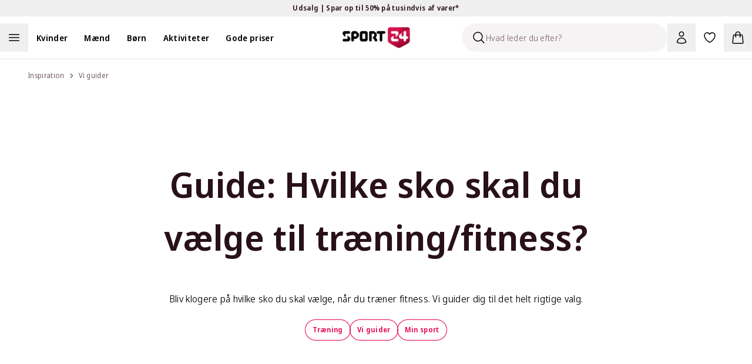

--- FILE ---
content_type: text/css; charset=utf-8
request_url: https://sport24-frontend-main.vercel.app/_next/static/css/f71d0dd36e3f3301.css
body_size: 555
content:
.FactBox_rich-text__hg_CV{font-size:1rem;line-height:150%}.FactBox_rich-text__hg_CV a{text-decoration-line:underline}.FactBox_rich-text__hg_CV b,.FactBox_rich-text__hg_CV strong{font-weight:600}.FactBox_rich-text__hg_CV p{margin-bottom:1rem}.FactBox_rich-text__hg_CV ol,.FactBox_rich-text__hg_CV ul{margin-top:1rem;margin-bottom:1rem;padding-left:1.5rem}.FactBox_rich-text__hg_CV ul{list-style-type:disc}.FactBox_rich-text__hg_CV ol{list-style-type:decimal}.FaqSection_rich-text__f6u_E{font-size:1rem;line-height:150%}.FaqSection_rich-text__f6u_E a{text-decoration-line:underline}.FaqSection_rich-text__f6u_E b,.FaqSection_rich-text__f6u_E strong{font-weight:600}.FaqSection_rich-text__f6u_E p:not(:last-child){margin-bottom:1rem}.FaqSection_rich-text__f6u_E ol,.FaqSection_rich-text__f6u_E ul{margin-top:1rem;margin-bottom:1rem;padding-left:1.5rem}.FaqSection_rich-text__f6u_E ul{list-style-type:disc}.FaqSection_rich-text__f6u_E ol{list-style-type:decimal}

--- FILE ---
content_type: application/javascript; charset=utf-8
request_url: https://sport24-frontend-main.vercel.app/_next/static/chunks/pages/blog/%5B%5B...slug%5D%5D-971f0b2731d9fcf5.js
body_size: 6222
content:
(self.webpackChunk_N_E=self.webpackChunk_N_E||[]).push([[4158],{898:(e,l,t)=>{"use strict";t.r(l),t.d(l,{__N_SSG:()=>R,default:()=>$});var s=t(6029),r=t(55729),a=t(8949),i=t(4531),o=t(63689),n=t(72262),d=t(73316);let c=(e,l)=>{let t=e.slice(0,3);if(t.length<=0)return{items:e,layoutGroups:l};let[s,r,a]=t,i=Math.floor(l.length/2)%2==1;return{items:e.slice(t.length),layoutGroups:[...l,{type:"featured",blog:s,small1:r||null,small2:a||null,alternate:i}]}},m=(e,l)=>{let t=e.slice(0,6);return t.length<=0?{items:e,layoutGroups:l}:{items:e.slice(t.length),layoutGroups:[...l,{type:"grid",blogs:t}]}},g=e=>{let{items:l,slug:t}=e,r=(e=>{let l={layoutGroups:[],items:e};do l=m((l=c(l.items,l.layoutGroups)).items,l.layoutGroups);while(l.items.length>0);return l.layoutGroups})(l);return(0,s.jsx)(s.Fragment,{children:r.map((e,l)=>{if("featured"===e.type){let{blog:r,small1:a,small2:i,alternate:o}=e;return(0,s.jsxs)("div",{className:"mb-5 grid w-full grid-rows-1 gap-4 md:mb-8 md:grid-cols-2 md:gap-8 lg:grid-cols-3 lg:grid-rows-2 xl:mb-12 xl:gap-12",children:[(0,s.jsx)(p,{blog:r,slug:t,type:"blog",size:"xl",alternate:o,showDescription:!0}),(0,s.jsx)(p,{blog:a,slug:t,type:"small1",size:"lg",alternate:o}),(0,s.jsx)(p,{blog:i,slug:t,type:"small2",size:"lg",alternate:o})]},(null==r?void 0:r.sys.id)+l)}if("grid"===e.type)return(0,s.jsx)("div",{className:"mx-auto w-full max-w-5xl xl:max-w-7xl",children:(0,s.jsx)("div",{className:"md:grid-8 grid grid-cols-1 gap-5 pb-5 md:grid-cols-2 md:gap-8 md:pb-8 lg:grid-cols-3 xl:gap-12",children:e.blogs.map((e,l)=>(0,s.jsx)(d.A,{categorySlug:"blog"===t?e.primaryCategory.slug:t,size:"md",blogItem:e,showDescription:!0},e.sys.id+l))})},"grid-".concat(l))})})},u=(0,n.F)("",{variants:{type:{blog:"order-2 md:order-1 md:col-span-2 lg:order-2 lg:row-span-2",small1:"order-1 md:order-2 lg:order-1 lg:col-span-1 lg:row-span-1",small2:"order-3 lg:order-3 lg:col-span-1 lg:row-span-1"},alternate:{true:"",false:""}},compoundVariants:[{type:"blog",alternate:!0,class:"lg:order-1"},{type:"small1",alternate:!0,class:"lg:order-2"}],defaultVariants:{alternate:!1}}),p=e=>{let{blog:l,slug:t,type:r,size:a,alternate:i,showDescription:o=!1}=e;return l?(0,s.jsx)("div",{className:u({type:r,alternate:i}),children:(0,s.jsx)(d.A,{categorySlug:"blog"===t?l.primaryCategory.slug:t,size:a,blogItem:l,showDescription:o})}):null};var x=t(82203),h=t.n(x),b=t(91927);let y=e=>{let{blogItem:l}=e,{categorySlug:t}=e,r=l.linkedFrom.blogCategoryCollection.items.find(e=>e.slug!==l.primaryCategory.slug&&"blog"!==e.slug);return(0,s.jsx)("div",{children:(0,s.jsxs)("div",{className:"mb-4 flex flex-nowrap items-center lg:mb-6",children:[l.featuredImage&&(0,s.jsx)("div",{className:"relative mr-4 ml-0 h-24 w-24 flex-shrink-0 overflow-hidden rounded-xl lg:mr-5 xl:h-[120px] xl:w-[120px]",children:(0,s.jsx)(b.t,{item:l.featuredImage,className:"h-full"})}),(0,s.jsxs)("div",{children:[t&&(0,s.jsx)(h(),{href:"/blog/".concat("blog"===t?l.primaryCategory.slug:t,"/").concat(l.slug),children:(0,s.jsx)("span",{className:"mb-4 line-clamp-2 text-sm lg:text-base",children:l.title})}),(0,s.jsxs)("div",{className:"mt-auto flex flex-nowrap",children:[l.primaryCategory&&(0,s.jsx)(h(),{href:"/blog/".concat(l.primaryCategory.slug),className:"mr-4 font-semibold text-gray-500 text-xs",children:l.primaryCategory.categoryName}),r&&(0,s.jsx)(h(),{href:"/blog/".concat(r.slug),className:"font-semibold text-gray-500 text-xs lg:hidden xl:block",children:r.categoryName})]})]})]})},"selected-".concat(l.sys.id))},f=e=>{let{t:l}=(0,o.Bd)("blog"),{blogItems:t,selectedBlogItemsCollection:r,slug:a}=e,n=!!r&&0!==r.items.length,{firstBlog:c,blogArray:m,defaultBlog:u,rest:p}=((e,l)=>e&&0!==e.length?l?{firstBlog:e[0],blogArray:e.slice(1,5),defaultBlog:e.slice(5,11),rest:e.slice(11)}:{firstBlog:e[0],blogArray:[],defaultBlog:e.slice(1,7),rest:e.slice(7)}:{firstBlog:void 0,blogArray:[],defaultBlog:[],rest:[]})(t,n);return(0,s.jsxs)("div",{className:"flex flex-wrap",children:[c&&(0,s.jsx)(d.A,{categorySlug:"blog"===a?c.primaryCategory.slug:a,size:"2xl",blogItem:c,showDescription:!0},c.sys.id),n?(0,s.jsxs)(s.Fragment,{children:[(0,s.jsxs)("div",{className:"mx-auto mb-5 w-full max-w-5xl grid-cols-1 md:my-8 md:gap-8 lg:grid lg:grid-cols-6 xl:my-12 xl:max-w-7xl xl:gap-12",children:[(0,s.jsxs)("div",{className:"col-span-1 my-5 rounded-xl bg-white p-4 pt-6 md:col-span-2 md:m-0 md:hidden lg:col-span-2 lg:block lg:px-6 lg:py-8",children:[(0,s.jsx)(i.DZ,{size:"xl",fontWeight:"extrabold",desktopSize:"2xl",className:"mt-2 mb-4",children:l("selected_blog_items").toString()}),r.items.map((e,l)=>(0,s.jsx)(y,{blogItem:e,categorySlug:a},e.sys.id+l))]}),(0,s.jsx)("div",{className:"grid w-full grid-cols-1 gap-5 md:col-span-6 md:grid-cols-2 md:gap-8 md:p-0 lg:col-span-4 xl:gap-12",children:m.length>0&&m.map((e,l)=>(0,s.jsx)(d.A,{categorySlug:"blog"===a?e.primaryCategory.slug:a,size:"md",blogItem:e,showDescription:!1},e.sys.id+l))})]}),(0,s.jsx)("div",{className:"mx-auto w-full max-w-5xl xl:max-w-7xl",children:(0,s.jsx)("div",{className:"grid grid-cols-1 gap-5 pb-5 md:mb-8 md:grid-cols-2 md:gap-8 md:p-0 lg:grid-cols-3 xl:mb-12 xl:gap-12",children:u&&u.map((e,l)=>(0,s.jsx)(d.A,{categorySlug:"blog"===a?e.primaryCategory.slug:a,size:"md",blogItem:e,showDescription:!0},e.sys.id+l))})})]}):(0,s.jsx)("div",{className:"m-auto w-full max-w-5xl xl:max-w-7xl xl:py-12",children:(0,s.jsx)("div",{className:"grid grid-cols-1 gap-5 pb-5 sm:grid-cols-3 xl:gap-12",children:u&&u.map((e,l)=>(0,s.jsx)(d.A,{categorySlug:"blog"===a?e.primaryCategory.slug:a,size:"md",blogItem:e,showDescription:!0},e.sys.id+l))})}),p.length>0?(0,s.jsx)(g,{items:p,slug:a}):null]})};var v=t(8433),j=t(57165);async function w(e,l,t,s){let r=await fetch("/api/blog/fetchMoreBlogs",{method:"POST",headers:{"Content-Type":"application/json"},body:JSON.stringify({slug:e,start:l,blogLimit:t,locale:s})});return r.ok?r.json():void console.error("Failed to load more items:",await r.text())}let N={revalidateOnFocus:!1,revalidateIfStale:!1,revalidateOnReconnect:!1,shouldRetryOnError:!1};function C(e){let{blogCategory:l,blogItems:t,totalBlogItems:a,blogLimit:i,locale:n,setBlogItems:d,setTotalBlogItems:c}=e,{t:m}=(0,o.Bd)("blog"),{isLoading:g,loadMore:u}=function(e){let{blogCategory:l,blogItems:t,totalBlogItems:s,blogLimit:a,locale:i,setBlogItems:o,setTotalBlogItems:n}=e,d=l&&s>(null==t?void 0:t.length),c=(null==t?void 0:t.length)||0,{data:m,error:g,isLoading:u}=(0,j.Ay)("/api/blog/fetchMoreBlogs/".concat(l.slug,"/").concat(c),()=>w(l.slug,c,a,null!=i?i:"da-DK"),N);return{isLoading:u,loadMore:(0,r.useCallback)(()=>{var e;d&&(null==m||null==(e=m.blogItemsCollection)?void 0:e.items)&&(n(m.blogItemsCollection.total),o(e=>[...e||[],...m.blogItemsCollection.items]))},[m,d,o,n]),isError:!!g}}({blogCategory:l,blogItems:t,totalBlogItems:a,blogLimit:i,locale:n,setBlogItems:d,setTotalBlogItems:c});return(0,s.jsxs)("div",{className:"mt-5 flex flex-col items-center justify-center",children:[(0,s.jsxs)("div",{className:"font-normal text-gray-900 text-sm",children:[m("showing")," ",t.length," ",m("of")," ",a," ",m("articles")]}),(0,s.jsx)("div",{className:"m-4 h-[2px] w-[224px] bg-gray-200",children:(0,s.jsx)("div",{className:"h-[3px] bg-gray-400",style:{width:"".concat(Math.trunc(t.length/a*100),"%")}})}),(0,s.jsx)("div",{className:"mb-12 px-8 py-3",children:(0,s.jsx)(v.X,{loading:g,text:m("show_more"),onClick:u})})]})}function P(e){var l,t,a;let{blogCategory:i,blogLimit:o,locale:n}=e,[d,c]=(0,r.useState)(null==i||null==(l=i.blogItemsCollection)?void 0:l.items),[m,g]=(0,r.useState)(null==i||null==(t=i.blogItemsCollection)?void 0:t.total);return(0,s.jsxs)("div",{className:"wrapper",children:[(0,r.createElement)(f,{...i,blogItems:d,key:"blog-wrapper-".concat(null==i||null==(a=i.sys)?void 0:a.id)}),(null==d?void 0:d.length)<m&&(0,s.jsx)(C,{blogCategory:i,blogItems:d,totalBlogItems:m,blogLimit:o,locale:n,setBlogItems:c,setTotalBlogItems:g})]})}var I=t(97161),E=t(48643),S=t.n(E),z=t(87212),A=t(37331),B=t(98272),F=t(67310),_=t(60466);let k=S()(()=>t.e(6619).then(t.t.bind(t,16619,23)),{loadableGenerated:{webpack:()=>[16619]},ssr:!1}),D={Quote:e=>{let{quote:l,subline:t}=e;return(0,s.jsx)(i.Pk,{quoteText:null!=l?l:"",subline:null!=t?t:"",className:"wrapper mt-4 mb-12 flex max-w-5xl flex-nowrap px-4 md:mt-8 md:mb-16 xl:p-0"})},Text:e=>{let{text:l}=e;return(0,s.jsx)("div",{className:"m-auto max-w-3xl px-4 xl:p-0",children:(0,s.jsx)(i.sD,{content:l.json})})},Image:e=>{let{image:l,type:t,products:r}=e,a=(0,_.B)()(r);return(0,s.jsx)(s.Fragment,{children:l&&(0,s.jsx)("div",{className:"h-full pt-4 pb-12 md:pt-8 md:pb-16",children:(0,s.jsx)(b.t,{className:"".concat("16:9"===t?"aspect-4/5 sm:aspect-video":"md:!max-w-3xl aspect-4/5 md:aspect-square md:max-h-3xl"),item:l,products:a})})})},Video:e=>{let{youtubeUrl:l}=e;return(0,s.jsx)("div",{className:"pt-4 pb-12 md:pt-8 md:pb-16",children:(0,s.jsx)("div",{className:"relative m-auto aspect-video lg:max-w-5xl xl:max-w-7xl",children:(0,s.jsx)(k,{url:null!=l?l:"",width:"100%",height:"100%",muted:!1,playing:!1,loop:!1,controls:!0,className:"absolute top-0 left-0"})})})},Podcast:e=>{let{spotifyEmbedCode:l}=e;return(0,s.jsx)("div",{className:"m-auto px-4 pt-4 pb-12 md:max-w-5xl md:pt-8 md:pb-16 xl:px-0",children:(0,s.jsx)(i.ht,{embedCode:l})})},Carousel:(e,l)=>{let t=l.find(l=>l.sys.id===e.sys.id);return t?"Products"===t.type?(0,s.jsx)("div",{className:"pt-4 pb-12 md:pt-8 md:pb-16",children:(0,s.jsx)(A.A,{...t})}):(0,s.jsx)("div",{className:"pt-4 pb-12 md:pt-8 md:pb-16",children:(0,s.jsx)(z.A,{...t})}):null},GridSubsections:e=>(0,s.jsx)("div",{id:"grid-".concat(e.sys.id),className:"pt-4 pb-12 md:pt-8 md:pb-16",children:(0,s.jsx)(F.v,{section:e,products:e.products},"gridSection-".concat(e.sys.id))}),ContentSections:e=>(0,s.jsx)("div",{className:"pt-4 pb-12 md:pt-8 md:pb-16",children:(0,s.jsx)(B.C,{...e,products:e.products,parentContext:"blog"})})},T=e=>{let{content:l,products:t,carousels:r}=e,{__typename:a}=l,i=D[a];return i?(0,s.jsx)("div",{children:i({...l,products:t},r)},l.sys.id):null};var O=t(37950),q=t(18311);let G=e=>{var l,t,r,i,o;let{expert:n,author:d}=e,{locale:c}=(0,a.E1)();return(0,s.jsxs)(s.Fragment,{children:[!n&&(0,s.jsx)("p",{className:"w-full pb-6 text-center font-semibold text-base",children:(0,s.jsx)("span",{children:d})}),n&&(0,s.jsx)("div",{className:"flex w-full justify-center pb-6",children:(0,s.jsx)(q.H,{as:h(),size:"xs",href:"/".concat((0,O.Nv)("expert",c)).concat(n.slug),rel:"author",image:{url:null!=(r=null==(l=n.image)?void 0:l.url)?r:"",title:null!=(i=null==(t=n.image)?void 0:t.title)?i:""},name:null!=(o=n.name)?o:""})})]})};var Q=t(19126),H=t(95669),M=t.n(H);let W=e=>{var l,t,r,i;let{locale:o}=(0,a.E1)(),n=(0,Q.aU)(Q.jq.Expert,{...e.expert,locale:o}),d=(0,Q.aU)(Q.jq.BlogPage,{...e,imageUrl:null==(t=e.featuredImage)||null==(l=t.image)?void 0:l.url,locale:o,authorSchema:n}),c=(0,Q.Ym)(null!=(i=null==(r=e.blogContentCollection)?void 0:r.items)?i:[],o),m=(0,Q.HY)([d,n,...c]);return(0,s.jsx)(M(),{children:(0,s.jsx)("script",{type:"application/ld+json",children:JSON.stringify(m)})})},J=e=>{var l,t,o,n;let{title:d,sys:c,blogContentCollection:m,primaryCategory:g,author:u,shortDescription:p,featuredImage:x,linkedFrom:h,carousels:y=[],products:f=[],expert:v}=e,{query:j}=(0,a.E1)(),w=null==(l=j.slug)?void 0:l[0],N=(0,_.B)(),C=(0,r.useMemo)(()=>N(null!=f?f:[]),[N,f]),P=((e,l,t)=>{var s,r;let a=[{href:"/blog/",name:"Inspiration"}];if(e===(null==l?void 0:l.slug))return a.push({href:"/blog/".concat(l.slug),name:l.categoryName}),a;if(null==t||null==(s=t.blogCategoryCollection)?void 0:s.items){let l=t.blogCategoryCollection.items.find(l=>e===l.slug);l&&a.push({href:"/blog/".concat(e),name:null!=(r=l.categoryName)?r:""})}return a})(w,g,h);return(0,s.jsxs)(s.Fragment,{children:[(0,s.jsx)(W,{title:d,sys:c,shortDescription:p,slug:null!=(n=j.slug)?n:"",author:u,featuredImage:x,blogContentCollection:m,expert:v}),(0,s.jsxs)("div",{className:"border-gray-200 pb-4 lg:pb-8 xl:border-t",children:[(0,s.jsxs)("div",{className:"wrapper",children:[(0,s.jsx)("div",{className:"mt-4",children:(0,s.jsx)(i.Qp,{crumbs:P})}),(0,s.jsxs)("div",{className:"m-auto max-w-3xl py-16 lg:py-32",children:[(0,s.jsx)(i.DZ,{size:"4xl",desktopSize:"6xl",className:"w-full pb-6 text-center leading-tight",Tag:"h1",fontWeight:"semibold",children:d}),(0,s.jsx)(G,{expert:v,author:u}),(0,s.jsx)("p",{className:"w-full pb-6 text-center text-base",children:p}),(0,s.jsx)("div",{className:"flex flex-wrap justify-center gap-5",children:null==h||null==(t=h.blogCategoryCollection)?void 0:t.items.map(e=>(0,s.jsx)(I.v,{text:e.categoryName,outline:!0,size:"xs",href:"/blog/".concat("blog"===e.slug?"":e.slug)},e.sys.id))})]})]}),(0,s.jsx)("div",{className:"relative mb-12 w-full lg:mb-16",children:(0,s.jsx)(b.t,{className:"aspect-4/5 sm:aspect-video md:max-w-full lg:aspect-21/9",item:x,products:C})}),null==m||null==(o=m.items)?void 0:o.map(e=>(0,s.jsx)(T,{content:e,products:f,carousels:y},e.sys.id))]})]})};var V=t(89099),U=t(8588),Y=t.n(U);let X=e=>{let{slug:l,sys:t,icon:r,title:a}=e;return l?(0,s.jsxs)(h(),{passHref:!0,href:l,className:"mr-6 flex basis-0 snap-end flex-wrap items-center justify-center rounded-full first:pl-4 last:mr-0 last:pr-4 lg:mr-4 lg:last:pr-0 lg:first:pl-0 xl:mr-6 2xl:mr-8",children:[(0,s.jsx)("div",{className:"overflow-hidden rounded-full border-4 border-white md:z-10",children:(0,s.jsx)("div",{className:"relative h-28 w-28 overflow-hidden rounded-full transition-all duration-200 ease-in-out last:mr-0 lg:h-[88px] lg:w-[88px] lg:hover:scale-125 xl:h-28 xl:w-28 2xl:h-32 2xl:w-32",children:(0,s.jsx)(Y(),{src:"".concat(null==r?void 0:r.url),alt:a,width:"128",height:"128",layout:"responsive",className:"object-cover object-center",loader:V.A})})}),(0,s.jsxs)("div",{className:"mt-3 w-full text-center font-semibold text-base lg:text-sm xl:text-base",children:[" ",a]})]},"nav-".concat(t.id)):null};var Z=t(15126),K=t(99734);let L=e=>{var l;let{text:t,className:r="",img:a,imgAlt:o,heading:n}=e,d=(0,K.KP)(a.image,null==(l=a.shoppableFocal)?void 0:l.focalPoint);return(0,s.jsxs)("div",{className:(0,Z.cn)("relative z-0 mt-[-49px] mb-8 flex h-[576px] w-full flex-wrap items-end pb-24 text-center text-white lg:h-[776px] lg:items-end lg:pb-64 xl:mt-[-72px]",r),children:[(0,s.jsx)(Y(),{src:a.image.url,style:{objectPosition:"left ".concat(d.x,"% top ").concat(d.y,"%")},className:"object-cover mix-blend-multiply",loading:"lazy",alt:o,fill:!0}),(0,s.jsx)("div",{className:"pointer-events-none absolute top-0 right-0 bottom-0 left-0 h-full w-full bg-gray-800 opacity-20"}),(0,s.jsxs)("div",{className:"wrapper absolute right-0 left-0 max-w-3xl",children:[(0,s.jsx)(i.DZ,{inverse:!0,size:"4xl",fontWeight:"extrabold",desktopSize:"6xl",className:"text-white md:text-6xl",Tag:"h1",children:n}),(0,s.jsx)("p",{className:"font-normal",children:t})]})]},"listTopSectionFullWidth")};var R=!0;let $=e=>{var l;let{blogCategory:t,blogNavigation:i,blogItem:o,blogLimit:n,carousels:d,products:c}=e,{locale:m}=(0,a.E1)();return null===t&&null===i?(0,r.createElement)(J,{...o,carousels:null!=d?d:[],products:c,key:o.sys.id}):(0,s.jsxs)("div",{className:"bg-gray-100",children:[t.headerImageFocal&&(0,s.jsx)(L,{heading:t.categoryName,img:t.headerImageFocal,imgAlt:t.categoryName,text:t.categoryDescription},t.sys.id),i.length>0&&(0,s.jsx)("div",{className:"relative z-0",children:(0,s.jsx)("div",{className:"custom-scrollbar scrollbar-thin scrollbar-thin-custom scrollbar-thumb-gray-400 lg:-mt-16 mb-10 flex snap-x snap-mandatory justify-start overflow-x-auto overflow-y-scroll pb-4 lg:z-10 lg:ml-0 lg:flex-wrap lg:justify-center lg:overflow-hidden",children:i.map(e=>(0,r.createElement)(X,{...e,key:e.sys.id}))})}),(0,s.jsx)(P,{blogCategory:t,locale:m,blogLimit:n},"index-".concat(null==t||null==(l=t.sys)?void 0:l.id))]})}},19126:(e,l,t)=>{"use strict";t.d(l,{jq:()=>r,HY:()=>d,aU:()=>c,Ym:()=>m});var s=t(34901),r=function(e){return e.Expert="Expert",e.ExpertProfilePage="ExpertProfilePage",e.ExpertHasPart="ExpertHasPart",e.Faq="Faq",e.BlogPage="BlogPage",e}({}),a=t(61060);let i=e=>{let{name:l,subtitle:t,description:s,slug:r,image:i,locale:o}=e,n=(0,a.hJ)(null!=r?r:"",o,"expert");return{"@type":"Person","@id":"".concat(n,"#person"),name:l,description:s,jobTitle:t,url:n,...i&&{image:{"@type":"ImageObject","@id":i.url,url:i.url,width:i.width,height:i.height,caption:i.title||i.description}}}};var o=t(21409);let n={[r.Expert]:i,[r.ExpertProfilePage]:e=>({"@type":"ProfilePage",mainEntity:{"@type":"Person",...i(e)}}),[r.ExpertHasPart]:e=>{let{posts:l,expert:t,locale:s}=e,r=i({...t,locale:s});return l.reduce((e,l)=>{var t,i,o,n;if(!l||!l.primaryCategory)return e;let d=l.primaryCategory,c=(0,a.hJ)([null!=(o=d.slug)?o:"",null!=(n=l.slug)?n:""],s,"blog");return e.push({"@type":"Article",headline:l.title,url:c,datePublished:l.publishDate,description:l.shortDescription,image:(null==(i=l.featuredImage)||null==(t=i.image)?void 0:t.url)||void 0,author:{"@id":r["@id"]}}),e},[])},[r.Faq]:e=>{let{questionsCollection:l,expert:t,locale:s}=e;if(!l||0===l.items.length)return[];let a=t?c(r.Expert,{...t,locale:s}):void 0;return[{"@type":"FAQPage",mainEntity:l.items.filter(e=>null!==e).map(e=>{var l;return{"@type":"Question",name:e.question,acceptedAnswer:{"@type":"Answer",text:(0,o.p)((null==(l=e.answer)?void 0:l.json)||""),...a?{author:{"@id":a["@id"]}}:{}}}})},...a?[a]:[]]},[r.BlogPage]:e=>{let{title:l,shortDescription:t,sys:s,imageUrl:r,authorSchema:i,author:o,slug:n,locale:d}=e,c=(0,a.hJ)(n,d,"blog");return{"@type":"BlogPosting","@id":"".concat(c,"#blog"),headline:l,description:t,datePublished:s.firstPublishedAt,dateModified:s.publishedAt,image:r?{"@type":"ImageObject","@id":r,url:r}:void 0,author:i?{"@id":i["@id"]}:{"@type":"Person",name:o}}}},d=e=>{let l=new Set,t=e.reduce((e,t)=>((null==t?void 0:t["@type"])!=="Person"||l.has(t.name)||(e.push(t),l.add(t.name)),e),[]);return{"@context":"https://schema.org","@graph":Object.entries(e.reduce((e,l)=>{if(!l||!l["@type"])return e;let t=l["@type"];if("Person"===t)return e;if(!e[t])return e[t]=l,e;if("FAQPage"===t){let s=e[t];s.mainEntity=[...s.mainEntity,...l.mainEntity]}return e},{})).map(e=>{let[l,t]=e;return t}).concat(t)}},c=(e,l)=>{if(!r[e]||!l)return null;let t=n[e](l);return null!=t?t:null},m=(e,l)=>{let t=[];for(let a of e)if(a.__typename===s.B.ContentSections&&"FAQ"===a.type){let e=c(r.Faq,{...a,locale:l});null==e||e.forEach(e=>t.push(e))}return t}},34901:(e,l,t)=>{"use strict";t.d(l,{B:()=>s});var s=function(e){return e.Image="Image",e.ImageWithFocalPoint="ImageWithFocalPoint",e.Video="Video",e.Quote="Quote",e.Text="Text",e.ContentSections="ContentSections",e}({})},53129:(e,l,t)=>{(window.__NEXT_P=window.__NEXT_P||[]).push(["/blog/[[...slug]]",function(){return t(898)}])}},e=>{e.O(0,[5789,9094,8272,501,636,6593,8792],()=>e(e.s=53129)),_N_E=e.O()}]);

--- FILE ---
content_type: application/javascript; charset=utf-8
request_url: https://sport24-frontend-main.vercel.app/_next/static/chunks/06873998-42846639de930114.js
body_size: 675
content:
"use strict";(self.webpackChunk_N_E=self.webpackChunk_N_E||[]).push([[5789],{71427:(e,n,t)=>{t.d(n,{we:()=>v});var l,r=t(55729),u=t(13866);t(6029);var o=t(78761);t(56760);var s=t(234);let f={...l||(l=t.t(r,2))},c=!1,a=0,i=()=>"floating-ui-"+Math.random().toString(36).slice(2,6)+a++,d=f.useId||function(){let[e,n]=r.useState(()=>c?i():void 0);return(0,u.OS)(()=>{null==e&&n(i())},[]),r.useEffect(()=>{c=!0},[]),e},m=r.createContext(null),g=r.createContext(null);function v(e){void 0===e&&(e={});let{nodeId:n}=e,t=function(e){var n;let{open:t=!1,onOpenChange:l,elements:o}=e,s=d(),f=r.useRef({}),[c]=r.useState(()=>(function(){let e=new Map;return{emit(n,t){var l;null==(l=e.get(n))||l.forEach(e=>e(t))},on(n,t){e.has(n)||e.set(n,new Set),e.get(n).add(t)},off(n,t){var l;null==(l=e.get(n))||l.delete(t)}}})()),a=null!=((null==(n=r.useContext(m))?void 0:n.id)||null),[i,g]=r.useState(o.reference),v=(0,u.Jt)((e,n,t)=>{f.current.openEvent=e?n:void 0,c.emit("openchange",{open:e,event:n,reason:t,nested:a}),null==l||l(e,n,t)}),C=r.useMemo(()=>({setPositionReference:g}),[]),R=r.useMemo(()=>({reference:i||o.reference||null,floating:o.floating||null,domReference:o.reference}),[i,o.reference,o.floating]);return r.useMemo(()=>({dataRef:f,open:t,onOpenChange:v,elements:R,events:c,floatingId:s,refs:C}),[t,v,R,c,s,C])}({...e,elements:{reference:null,floating:null,...e.elements}}),l=e.rootContext||t,f=l.elements,[c,a]=r.useState(null),[i,v]=r.useState(null),C=(null==f?void 0:f.domReference)||c,R=r.useRef(null),S=r.useContext(g);(0,u.OS)(()=>{C&&(R.current=C)},[C]);let M=(0,s.we)({...e,elements:{...f,...i&&{reference:i}}}),h=r.useCallback(e=>{let n=(0,o.vq)(e)?{getBoundingClientRect:()=>e.getBoundingClientRect(),getClientRects:()=>e.getClientRects(),contextElement:e}:e;v(n),M.refs.setReference(n)},[M.refs]),x=r.useCallback(e=>{((0,o.vq)(e)||null===e)&&(R.current=e,a(e)),((0,o.vq)(M.refs.reference.current)||null===M.refs.reference.current||null!==e&&!(0,o.vq)(e))&&M.refs.setReference(e)},[M.refs]),p=r.useMemo(()=>({...M.refs,setReference:x,setPositionReference:h,domReference:R}),[M.refs,x,h]),k=r.useMemo(()=>({...M.elements,domReference:C}),[M.elements,C]),w=r.useMemo(()=>({...M,...l,refs:p,elements:k,nodeId:n}),[M,p,k,n,l]);return(0,u.OS)(()=>{l.dataRef.current.floatingContext=w;let e=null==S?void 0:S.nodesRef.current.find(e=>e.id===n);e&&(e.context=w)}),r.useMemo(()=>({...M,context:w,refs:p,elements:k}),[M,p,k,w])}}}]);

--- FILE ---
content_type: application/javascript; charset=utf-8
request_url: https://sport24-frontend-main.vercel.app/_next/static/chunks/8272-3f30ad2ef50bebf0.js
body_size: 13874
content:
(self.webpackChunk_N_E=self.webpackChunk_N_E||[]).push([[8272],{1572:e=>{e.exports={"rich-text":"FactBox_rich-text__hg_CV"}},8450:(e,l,t)=>{"use strict";t.d(l,{v:()=>r});var s=t(6029),a=t(14409);let r=e=>{let{text:l,as:t="p",className:r}=e,n=(0,a.o2)(l);return(0,s.jsx)(t,{dangerouslySetInnerHTML:{__html:n},className:r})}},18311:(e,l,t)=>{"use strict";t.d(l,{H:()=>c});var s=t(6029),a=t(89099),r=t(8588),n=t.n(r),i=t(38891);let o=(0,t(72262).F)("flex-shrink-0",{variants:{size:{xs:"h-6 w-6 sm:h-8 sm:w-8",sm:"h-12 w-12"}},defaultVariants:{size:"sm"}}),c=e=>{var l,t;let{name:r,description:c,image:d,imgLoader:m,as:u,size:x,...p}=e;return(0,s.jsxs)(u||"div",{className:"flex items-center space-x-3",...p,children:[(0,s.jsx)("div",{className:(0,i.cn)(o({size:x})),children:(0,s.jsx)(n(),{src:null!=(l=d.url)?l:"",alt:null!=(t=d.title)?t:r,height:48,width:48,loader:m||a.A,className:"aspect-square rounded-full border-0"})}),(0,s.jsxs)("div",{className:"flex flex-col items-start",children:[(0,s.jsx)("p",{className:(0,i.cn)("font-semibold text-base text-gray-900 leading-tight",("a"===u||"button"===u)&&"hover:underline"),children:r}),c&&(0,s.jsx)("p",{className:"font-normal text-gray-600 text-sm",children:c})]})]})}},21409:(e,l,t)=>{"use strict";t.d(l,{p:()=>r});var s=t(62873),a=t(14409);let r=e=>{let l=(0,s.v)(e);return(0,a.o2)(l)}},40558:(e,l,t)=>{"use strict";t.d(l,{z:()=>d});var s=t(6029),a=t(72262),r=t(19581);let n=(0,a.F)(["relative group appearance-none border-2 outline-offset-0 focus:outline-transparent border-gray-100 sportify__Input-modal-rounding w-full p-4 text-gray-900  text-base leading-tight transition-all\n                 focus:ring-0 focus:border-gray-300 bg-gray-100"],{variants:{error:{true:"!border-red-400",false:""}}}),i=e=>{let{placeholder:l,options:t,className:a,errorMessage:i,optionLabels:o,...c}=e;return(0,s.jsxs)("div",{className:"relative w-full",children:[(0,s.jsx)("label",{htmlFor:c.id,className:"sr-only",children:l}),(0,s.jsxs)("select",{...c,className:n({error:!!i,className:a}),children:[(0,s.jsx)("option",{value:l,selected:!0,children:l}),t.map(e=>{var l;return(0,s.jsx)("option",{value:e,children:(null==o||null==(l=o.find(l=>l.value===e))?void 0:l.label)||e},"SelectField-".concat(e))})]}),(0,s.jsx)(r.K,{errorMessage:i})]})};var o=t(1909),c=t(50488);let d=e=>{var l,t;let{name:a,options:r,placeholder:n,optionLabels:d}=e,{control:m,formState:u}=(0,o.xW)();return(0,s.jsx)(o.xI,{name:a,control:m,defaultValue:null!=(t=null==(l=u.defaultValues)?void 0:l[a])?t:"",render:e=>{var l;let{field:t}=e;return(0,s.jsx)(i,{options:r,placeholder:n,optionLabels:d,...t,errorMessage:null==(l=(0,c.P)(u.errors,a))?void 0:l.message})}})};d.displayName="SelectField"},43482:e=>{e.exports={"rich-text":"FaqSection_rich-text__f6u_E"}},60466:(e,l,t)=>{"use strict";t.d(l,{B:()=>r});var s=t(15332),a=t(16107);let r=()=>{let{labelsList:e}=(0,s.vd)();return l=>((e,l)=>Array.isArray(e)?e.map(e=>{if(!e||!e.prices)return console.warn("Invalid product:",e),null;try{return{name:e.name,colorSlug:e.colorSlug,slug:e.slug,sku:e.sku.toString(),prices:(0,a.A)({...e.prices,salesprice:e.prices.salesPrice},l)}}catch(e){return console.error("Error processing product:",e),null}}).filter(Boolean):[])(l,e)}},67310:(e,l,t)=>{"use strict";t.d(l,{v:()=>w});var s=t(6029),a=t(91849),r=t(55729);let n=["sm:col-span-2 lg:col-start-1 lg:col-span-7 sm:row-span-1 row-start-1 lg:row-span-full aspect-[4/5] sm:aspect-square lg:aspect-auto","sm:col-span-1 lg:col-start-8 lg:col-span-4 sm:row-start-2 sm:row-span-1 lg:row-start-1 lg:row-span-4 aspect-square","sm:col-span-1 lg:col-start-12 lg:col-span-4 sm:row-start-2 sm:row-span-2 lg:row-start-1 lg:row-span-5 aspect-[4/5]","sm:col-span-1 lg:col-start-8 lg:col-span-4 sm:row-start-3 sm:row-span-2 lg:row-start-5 lg:row-span-5 aspect-[4/5]","sm:col-span-1 lg:col-start-12 lg:col-span-4 sm:row-start-4 sm:row-span-1 lg:row-start-6 lg:row-span-4 aspect-square"],i=["sm:col-span-1 lg:col-start-1 lg:col-span-4 sm:row-start-2 sm:row-span-1 lg:row-start-1 lg:row-span-4 aspect-square","sm:col-span-1 lg:col-start-5 lg:col-span-4 sm:row-start-2 sm:row-span-2 lg:row-start-1 lg:row-span-5 aspect-[4/5]","sm:col-span-1 lg:col-start-1 lg:col-span-4 sm:row-start-3 sm:row-span-2 lg:row-start-5 lg:row-span-5 aspect-[4/5]","sm:col-span-1 lg:col-start-5 lg:col-span-4 sm:row-start-4 sm:row-span-1 lg:row-start-6 lg:row-span-4 aspect-square","sm:col-span-2 lg:col-start-9 lg:col-span-7 sm:row-span-1 row-start-1 lg:row-span-full aspect-[4/5] sm:aspect-square lg:aspect-auto"],o=e=>{let{items:l,largeImagePosition:t="first"}=e,o=(0,r.useMemo)(()=>{let e="first"===t?n:i;return l.map((l,t)=>(0,s.jsx)("div",{className:"relative flex ".concat(e[t]),children:l},(0,a.A)()))},[l,t]);return(0,s.jsx)("section",{className:"grid grid-cols-1 gap-y-0.5 sm:grid-cols-2 sm:grid-rows-[min-content_auto_min-content_auto_min-content] sm:gap-x-4 sm:gap-y-4 lg:grid-cols-[repeat(15,_minmax(0,_1fr))] lg:grid-rows-[auto_auto_auto_auto_min-content_auto_auto_auto_auto]",children:o})};var c=t(72262),d=t(43235);let m={default:3,1024:2,640:1},u=(0,c.F)("relative mb-0.5 bg-gray-100 sm:mb-4",{variants:{aspectRatio:{default:"aspect-4/5",square:"aspect-square"},isSpecialCase:{true:"lg:!aspect-square",false:""},isSecondItem:{true:"sm:!aspect-square",false:""}},defaultVariants:{aspectRatio:"default",isSpecialCase:!1,isSecondItem:!1}}),x=e=>{let{items:l}=e,t=(0,r.useMemo)(()=>{let e=Array.isArray(l)?l:[l];return e.map((l,t)=>(0,s.jsx)("div",{className:(e=>{let{index:l,totalItems:t}=e;return u({isSecondItem:1===l,isSpecialCase:l===t-3&&t%3==0||l===t-1&&t%3==0})})({index:t,totalItems:e.length}),children:l},"".concat(t,"-").concat((0,a.A)())))},[l]);return(0,s.jsx)(d.A,{breakpointCols:m,className:"flex gap-0.5 sm:gap-4",children:t})};var p=t(60466),h=t(91927),g=t(57784);function f(e){let{url:l,id:t}=e;return(0,s.jsx)(g.A,{className:"relative h-full w-full",children:(0,s.jsx)("video",{controls:!0,autoPlay:!0,muted:!0,loop:!0,playsInline:!0,className:"absolute right-0 bottom-0 h-full w-full overflow-hidden object-cover object-center",children:(0,s.jsx)("source",{src:l,type:"video/mp4"})})},"video-".concat(t))}function v(e){let{item:l,products:t}=e;return"Video"===l.__typename?(0,s.jsx)(f,{url:l.youtubeUrl,id:l.sys.id}):"ImageWithFocalPoint"===l.__typename?(0,s.jsx)("div",{className:"relative h-full w-full overflow-hidden",children:(0,s.jsx)(h.t,{item:l,products:t},"image-".concat(l.sys.id))}):null}let j=e=>{let{children:l}=e;return l?(0,s.jsx)("div",{className:"pt-12 pb-2 sm:pb-4",children:(0,s.jsx)("div",{className:"font-extrabold text-3xl md:text-4xl xl:text-5xl",children:l})}):null},b=e=>{var l,t,a,r;let{section:n,priceList:i}=e;return"Min 6 items - infinite"===n.gridDesign?(0,s.jsx)("div",{className:"w-full",children:(0,s.jsx)(x,{items:null!=(a=null==(t=n.gridItemsInfiniteCollection)?void 0:t.items.map(e=>(0,s.jsx)(v,{item:e,products:i},e.sys.id)))?a:[]})}):(0,s.jsx)(o,{largeImagePosition:"5 items - Large left"===n.gridDesign?"first":"last",items:null!=(r=null==(l=n.gridItemsCollection)?void 0:l.items.map(e=>(0,s.jsx)(v,{item:e,products:i},e.sys.id)))?r:[]})};function w(e){let{section:l,products:t}=e,a=(0,p.B)(),n=(0,r.useMemo)(()=>a(null!=t?t:[]),[a,t]);return(0,s.jsxs)("div",{className:"wrapper mb-0.5 lg:mb-4",children:[l.displaySectionHeading&&(0,s.jsx)(j,{children:l.sectionHeading}),(0,s.jsx)(b,{section:l,priceList:n})]},"section-".concat(l.sys.id))}},67336:(e,l,t)=>{"use strict";t.r(l),t.d(l,{ExpertFaq:()=>N});var s=t(6029),a=t(8949),r=t(37950),n=t(89099),i=t(8588),o=t.n(i),c=t(82203),d=t.n(c),m=t(24022);let u=e=>{let{name:l,description:t,imgSrc:a,linkUrl:r,linkText:i}=e;return(0,s.jsxs)("section",{className:"flex gap-4 pt-8 lg:w-96 lg:flex-col lg:pt-6",children:[(0,s.jsx)(o(),{src:a,alt:l,width:400,height:500,loader:n.A,className:"h-24 w-24 shrink-0 grow-0 rounded-full object-cover lg:aspect-4/5 lg:h-auto lg:w-auto lg:rounded-none"}),(0,s.jsxs)("div",{className:"flex flex-1 flex-col gap-1 lg:gap-0",children:[(0,s.jsx)("p",{className:"font-semibold text-gray-900 text-lg lg:text-xl",children:l}),(0,s.jsx)("p",{className:"line-clamp-2 text-gray-600 text-sm lg:text-base",children:t}),(0,s.jsx)(d(),{href:r,className:"hidden lg:mt-4 lg:inline-block",children:(0,s.jsx)(m.$n,{variant:"gray900",size:"md",outline:!0,children:i})}),(0,s.jsx)(d(),{href:r,className:"font-semibold text-base text-primary-600 underline lg:hidden",children:i})]})]})};var x=t(10303),p=t(24243),h=t(8450),g=t(14409),f=t(43482),v=t.n(f);let j=e=>{let{title:l,titleClassName:t,subtitle:a,faqItems:r,author:n,outerClassName:i}=e,o=(0,x.A)("(min-width: 1024px)");return(0,s.jsxs)("div",{className:(0,g.cn)("flex w-full max-w-7xl flex-col bg-white",i),children:[(0,s.jsxs)("header",{className:"space-y-4 lg:place-self-center lg:text-center",children:[(0,s.jsx)("h2",{className:(0,g.cn)("!leading-tight font-extrabold text-3xl text-gray-900 lg:text-5xl",t),children:l}),(0,s.jsx)("p",{className:"font-normal text-base text-gray-600",children:a})]}),(0,s.jsxs)("div",{className:"flex w-full flex-col lg:mt-4 lg:flex-row lg:gap-x-16",children:[n,(0,s.jsx)("section",{className:"mt-3 flex-1 lg:mt-0",children:(0,s.jsx)(p.nD,{className:"gap-0 lg:gap-0",children:r.map((e,l)=>(0,s.jsx)(p.As,{open:0===l&&o,titleClassName:"text-base font-semibold lg:text-xl py-5 lg:py-8",id:l.toString(),title:e.question,className:"border-gray-100 border-b",children:(0,s.jsx)(h.v,{as:"div",text:e.answer,className:(0,g.cn)(v()["rich-text"],"pb-5 lg:pb-8")})},l))})})]})]})};var b=t(63689),w=t(21409),y=t(82993);let N=e=>{var l;let{fwbHeading:t,fwbDescription:n,expert:i,questionsCollection:o,parentContext:c}=e,{t:d}=(0,b.Bd)("ui-components"),{locale:m}=(0,a.E1)();if(!o||0===o.items.length)return null;let x=(null==o?void 0:o.items.filter(e=>!!e).map(e=>({question:(0,y.a)(e.question),answer:e.answer?(0,w.p)(e.answer.json):""})))||[],p=(null==i?void 0:i.slug)?"/".concat((0,r.Nv)("expert",m)).concat(i.slug):"",h=i?d("read-more-about",{topic:(e=>{var l;let t=(null==e||null==(l=e.name)?void 0:l.trim())||"";return t.split(" ")[0]||t})(i)}):"";return(0,s.jsx)("div",{className:"wrapper",children:(0,s.jsx)("div",{className:"flex justify-center",children:(0,s.jsx)(j,{title:(0,y.a)(t),subtitle:(0,y.a)(n),titleClassName:"blog"===c?"font-semibold text-2xl lg:text-4xl":void 0,faqItems:x,author:i&&(0,s.jsx)(u,{name:(0,y.a)(i.name),imgSrc:(0,y.a)(null==(l=i.image)?void 0:l.url),description:(0,y.a)(i.subtitle),linkUrl:p,linkText:h})})})})}},69753:(e,l,t)=>{"use strict";t.r(l),t.d(l,{ExpertFactBox:()=>y});var s=t(6029),a=t(8949),r=t(37950),n=t(38777),i=t(10308),o=t(63689),c=t(55729),d=t(74275),m=t(8450),u=t(14409),x=t(1572),p=t.n(x);let h=e=>{let{title:l,titleClassName:t,headerSlot:a,content:r}=e,{t:x}=(0,o.Bd)("ui-components"),[h,f]=(0,c.useState)(!1),v=(0,c.useRef)(null),j="fact-box-content-".concat((0,c.useId)());return((e,l,t)=>{let{behavior:s="instant",offset:a=-20}=t||{};(0,c.useEffect)(()=>{if(l&&e){let e=l.getBoundingClientRect();if(!(e.top>=0&&e.bottom<=window.innerHeight)){let l=e.top+window.scrollY+a;window.scrollTo({top:l,behavior:s})}}},[l,e,s,a])})(h,v.current),(0,s.jsxs)("div",{className:"flex w-full max-w-5xl flex-col items-start space-y-4 rounded-xl border border-gray-100 bg-gray-50 px-4 py-6 sm:p-12",ref:v,children:[(0,s.jsx)("h2",{className:(0,u.cn)("font-extrabold text-xl leading-tight sm:text-2xl",t),children:l}),a,(0,s.jsx)(g,{expanded:h,id:j,children:(0,s.jsx)(m.v,{text:r,className:p()["rich-text"],as:"div"})}),(0,s.jsx)(d.K,{size:"lg",outline:!0,iconPosition:"right",icon:h?(0,s.jsx)(n.A,{}):(0,s.jsx)(i.A,{}),variant:"gray900",className:"self-center",onClick:()=>f(e=>!e),"aria-expanded":h,"aria-controls":j,children:x(h?"show-less":"read-more")})]})},g=e=>{let{children:l,expanded:t,id:a}=e;return(0,s.jsxs)("div",{id:a,className:(0,u.cn)("relative overflow-hidden transition-height duration-300 ease-in-out",t?"h-auto-calc-size":"h-32"),children:[l,(0,s.jsx)("div",{"aria-hidden":"true",className:(0,u.cn)("pointer-events-none absolute right-0 bottom-0 left-0 h-32 bg-gradient-to-b from-transparent to-gray-50 transition-opacity duration-200 ease-in-out",t?"opacity-0":"opacity-100")})]})};var f=t(18311),v=t(82203),j=t.n(v),b=t(21409),w=t(82993);let y=e=>{var l,t;let{richText:n,fwbHeading:i,expert:o,parentContext:c}=e,{locale:d}=(0,a.E1)(),m=n?(0,b.p)(n.json):"",u=o?{name:(0,w.a)(o.name),description:(0,w.a)(o.subtitle),image:{url:(0,w.a)(null==(l=o.image)?void 0:l.url),title:(0,w.a)(null==(t=o.image)?void 0:t.title)}}:null;return(0,s.jsx)("div",{className:"wrapper",children:(0,s.jsx)("div",{className:"flex justify-center",children:(0,s.jsx)(h,{title:(0,w.a)(i),titleClassName:"blog"===c?"font-semibold":void 0,content:m,headerSlot:u&&(0,s.jsx)(f.H,{as:j(),href:"/".concat((0,r.Nv)("expert",d)).concat(null==o?void 0:o.slug),...u})})})})}},82993:(e,l,t)=>{"use strict";t.d(l,{a:()=>s});let s=function(e){let l=arguments.length>1&&void 0!==arguments[1]?arguments[1]:"";return e||l}},91927:(e,l,t)=>{"use strict";t.d(l,{t:()=>C});var s=t(6029),a=t(99734),r=t(89099),n=t(15126),i=t(8588),o=t.n(i),c=t(82203),d=t.n(c),m=t(55729),u=t(8949),x=t(71427),p=t(234),h=t(91849);let g=e=>{let{position:l,children:t,label:a,onActivate:r,...n}=e;return(0,s.jsxs)("div",{style:l?{position:"absolute",left:"".concat(l.x,"%"),top:"".concat(l.y,"%")}:void 0,className:"group relative h-8 w-8 cursor-pointer rounded-full border-2 border-white/50 bg-gray-700/40 outline-none transition-all duration-200 ease-out hover:border-white hover:bg-gray-700/70 focus:border-white focus:bg-gray-700/70",tabIndex:0,role:"button","aria-label":a,onKeyDown:e=>{("Enter"===e.key||" "===e.key)&&(e.preventDefault(),null==r||r())},onClick:e=>{e.stopPropagation(),null==r||r()},...n,children:[t,(0,s.jsx)("div",{className:"-translate-x-1/2 -translate-y-1/2 absolute top-1/2 left-1/2 h-3.5 w-3.5 rounded-full border border-gray-700 bg-white transition-all duration-200 ease-out group-hover:h-2.5 group-hover:w-2.5 group-hover:bg-white"})]})};var f=t(72262),v=t(37950);let j=(e,l)=>{let t=l=>{e(l)};return(null==l?void 0:l.current)&&l.current.addEventListener("keydown",t),()=>window.removeEventListener("keydown",t)};var b=t(38631);let w=e=>{let{product:l}=e,{locale:t}=(0,u.E1)(),a=(0,u.Ub)("(min-width: 1024px)");if(!l)return null;let{prices:r,slug:n,colorSlug:i,name:o}=l,c=(0,s.jsxs)(s.Fragment,{children:[(0,s.jsx)("div",{className:"mb-2 w-full truncate text-xs",children:o}),(0,s.jsx)("div",{className:"flex items-start",children:r.prices[0]&&(0,s.jsx)(b.D,{price:r.prices[0],currencyCode:r.currencyCode,index:0})})]});return a?(0,s.jsx)("div",{className:"z-10 flex w-40 flex-col rounded bg-white p-2 transition-colors duration-200",tabIndex:-1,children:c}):(0,s.jsx)(d(),{href:"/".concat((0,v.Nv)("product",t),"/").concat(n,"/").concat(i?"".concat(i,"/"):""),className:"z-10 flex w-40 flex-col rounded bg-white p-2 transition-colors duration-200",tabIndex:-1,children:c})},y=(0,f.F)("pointer-events-none opacity-0 transition-all duration-200 ease-out",{variants:{isDesktop:{true:"group-hover:pointer-events-auto group-hover:opacity-100 group-focus:pointer-events-auto group-focus:opacity-100",false:"pointer-events-none"},isActive:{true:"pointer-events-auto opacity-100",false:""}},defaultVariants:{isDesktop:!1,isActive:!1}}),N=e=>{let{position:l,product:t,isActive:a,onActivate:r,isDesktop:n}=e,i=(0,m.useRef)(null),o=m.useMemo(()=>"tooltip-".concat((0,h.A)()),[]),{refs:c,floatingStyles:d,placement:f}=(0,x.we)({placement:"right",middleware:[(0,p.RK)({allowedPlacements:["right","left","top","bottom"],padding:8}),(0,p.BN)({padding:8,limiter:(0,p.ER)()}),(0,p.cY)(-16)]}),{isHovered:b,interactions:N}=(e=>{let{isDesktop:l,isActive:t,onActivate:s,productSlug:a,colorSlug:r,dotRef:n}=e,i=(0,u.E1)(),{locale:o}=i,[c,d]=(0,m.useState)(!1),x="/".concat((0,v.Nv)("product",o),"/").concat(a,"/").concat(r||""),p=(0,m.useCallback)(e=>{"Escape"===e.key?((e,l)=>{l(),e.target instanceof HTMLElement&&e.target.blur()})(e,s):"Enter"===e.key&&a&&i.push(x)},[s,a,o,i]);return(0,m.useEffect)(()=>{if(t)return j(p,n)},[t,j]),{isHovered:c,interactions:(0,m.useMemo)(()=>({onClick:()=>{l?a&&i.push(x):s()},onMouseEnter:()=>{l&&(d(!0),s())},onMouseLeave:()=>l&&d(!1),onKeyDown:p}),[l,s,a,i,x,p])}})({isDesktop:n,isActive:a,onActivate:r,productSlug:null==t?void 0:t.slug,colorSlug:null==t?void 0:t.colorSlug,dotRef:i});return t?(0,s.jsx)(g,{ref:i,position:l,...N,label:t.description,role:"button",tabIndex:0,"aria-expanded":n?b:a,"aria-controls":o,children:(0,s.jsx)("div",{id:o,role:"tooltip",className:y({isDesktop:n,isActive:a}),children:(0,s.jsx)("div",{ref:c.setReference,children:(0,s.jsx)("div",{ref:c.setFloating,style:{...d,marginTop:"bottom"===f?"26px":void 0},className:"z-10 p-6",children:(0,s.jsx)(w,{product:t})})})})}):null},_=e=>{let{hotspots:l,products:t,image:r,activeHotspotId:n,onHotspotActivate:i,isDesktop:o,hasInteracted:c,focalPoint:d={x:50,y:50},edgeThreshold:u=16}=e,x=(0,m.useRef)(null),[p,h]=(0,m.useState)([]);return(0,m.useEffect)(()=>{let e=()=>{if(!x.current)return;let e=x.current.getBoundingClientRect(),t=e.width,s=e.height,n=l.filter(e=>(0,a.CT)({hotspot:e,image:r,containerWidth:t,containerHeight:s,focalPoint:d,edgeThreshold:0})).filter(e=>(0,a.CT)({hotspot:e,image:r,containerWidth:t,containerHeight:s,focalPoint:d,edgeThreshold:u}));h(n)};return e(),window.addEventListener("resize",e),()=>window.removeEventListener("resize",e)},[l,r,d,u]),(0,s.jsx)("div",{ref:x,className:"pointer-events-none absolute inset-0 overflow-hidden",children:(0,s.jsx)("ul",{className:"relative h-full w-full",children:p.map(e=>{var l,m;let u=!c&&!n&&e.isDefault,p=n===e.id||u,h=(null==(l=x.current)?void 0:l.getBoundingClientRect())||{width:0,height:0},g=(0,a.c8)(r,h.width,h.height,d),{percentPosition:f}=(0,a.aH)(e,g,h.width,h.height);return(0,s.jsx)("li",{onMouseEnter:()=>i(e.id),onMouseLeave:()=>i(null),className:"pointer-events-auto absolute ".concat(p&&"z-10"),style:{left:"".concat(f.x,"%"),top:"".concat(f.y,"%"),transform:"translate(-50%, -50%)"},children:(0,s.jsx)(N,{product:(0,a.DH)(t,null==e||null==(m=e.product)?void 0:m.sku),position:f,isActive:p,onActivate:()=>i(e.id),isDesktop:o})},e.id)})})})};var B=t(57200);let k=e=>{let{product:l}=e,{locale:t}=(0,u.E1)();if(!l)return null;let{prices:a,slug:r,colorSlug:n,name:i}=l;return(0,s.jsx)("div",{className:"h-full w-full rounded-lg border-8 border-white/[.2]",children:(0,s.jsxs)(d(),{href:"/".concat((0,v.Nv)("product",t),"/").concat(r,"/").concat(n?"".concat(n,"/"):""),className:"z-10 flex w-60 flex-col rounded bg-white p-2 lg:max-w-48 xl:max-w-60",children:[(0,s.jsx)("div",{className:"mb-2 w-full truncate text-left text-xs",children:i}),(0,s.jsx)("div",{className:"flex flex-col items-start",children:a.prices[0]&&(0,s.jsx)(B.D,{price:a.prices[0],currencyCode:a.currencyCode,index:0})})]})})},A=e=>{var l;let{image:t,focalPoint:i,description:c,title:m,hotspot:x,products:p,className:h}=e,{locale:g}=(0,u.E1)(),f=(0,a.DH)(p,x.product.sku);return f?(0,s.jsxs)(s.Fragment,{children:[(0,s.jsx)(d(),{href:(0,v.uK)(f.slug,g,f.colorSlug),children:(0,s.jsx)("div",{className:(0,n.cn)("relative m-auto h-full w-full md:max-w-7xl",h),children:(0,s.jsx)(o(),{src:t.url,style:{objectPosition:"left ".concat(i.x,"% top ").concat(i.y,"%")},className:"object-cover mix-blend-multiply",loading:"lazy",alt:null!=(l=null!=c?c:m)?l:"",loader:r.A,fill:!0})})}),(0,s.jsx)("div",{className:"pointer-events-auto absolute bottom-6 left-6 z-20 lg:bottom-4 lg:left-4 xl:bottom-8 xl:left-8",children:(0,s.jsx)(k,{product:(0,a.DH)(p,x.product.sku)})})]}):null},I=e=>{var l,t;let{item:a,products:r,focalPoint:n,className:i}=e,o=(0,u.Ub)("(min-width: 1024px)"),{activeHotspotId:c,hasInteracted:d,handleActivate:x}=(e=>{let[l,t]=(0,m.useState)(null),[s,a]=(0,m.useState)(!1),r=(0,m.useCallback)(e=>{a(!0),t(l===e?null:e)},[l]);return(0,m.useEffect)(()=>{t(null),a(!1)},[e]),{activeHotspotId:l,hasInteracted:s,handleActivate:r,setHasInteracted:a}})(null==a||null==(l=a.shoppableFocal)?void 0:l.hotspots),{image:p,shoppableFocal:h,type:g,title:f,description:v}=a;return(null==h||null==(t=h.hotspots)?void 0:t[0])?"Single shopable image"===g?(0,s.jsx)(A,{image:p,focalPoint:n,description:v,title:f,hotspot:h.hotspots[0],products:r,className:i}):"Multi shopable image"===g?(0,s.jsx)("div",{className:"pointer-events-none relative z-20 h-full w-full",children:(0,s.jsx)(_,{hotspots:h.hotspots,products:r,image:p,activeHotspotId:c,onHotspotActivate:x,isDesktop:o,hasInteracted:d,focalPoint:n})}):null:null},S=e=>{let{url:l,focalPoint:t,alt:a,className:i}=e;return(0,s.jsx)(o(),{src:l,style:{objectPosition:"left ".concat(t.x,"% top ").concat(t.y,"%")},className:(0,n.cn)("object-cover mix-blend-multiply",i),loading:"lazy",alt:a,loader:r.A,fill:!0})},C=e=>{var l;let{item:t,products:r,className:i,link:o}=e,c=(0,m.useRef)(null);if(!(null==t?void 0:t.image))return null;let{image:u,shoppableFocal:x,type:p,title:h,description:g}=t,f=(0,a.KP)(u,null==x?void 0:x.focalPoint),v=null!=(l=null!=g?g:h)?l:"";return(0,s.jsxs)("div",{ref:c,className:(0,n.cn)("relative m-auto h-full w-full md:max-w-7xl",i),children:[o&&(0,s.jsx)(d(),{href:o,className:"pointer-events-auto absolute inset-0 z-10","aria-label":v}),"Single shopable image"!==p&&(0,s.jsx)(S,{url:u.url,focalPoint:f,alt:v,className:i}),(0,s.jsx)(I,{item:t,products:r,focalPoint:f,className:i})]})}},98272:(e,l,t)=>{"use strict";t.d(l,{C:()=>eB});var s=t(6029),a=t(69753),r=t(67336),n=t(4531),i=t(97161),o=t(13007),c=t(88588),d=t(6663);let m=["club","school","business","sponsor","other"],u=d.Ik({Name:d.Yj().min(1,"errors.required.default"),Organization:d.Yj().min(1,"errors.required.default"),Email:d.Yj().email("errors.invalid.email"),Phone:d.Yj().regex(/^(0045|\+45)?\d{8}$/,"errors.invalid.phone"),Subject:d.Yj().min(1,"errors.required.default"),Message:d.Yj().min(1,"errors.required.default"),cvr:d.Yj()});var x=t(52789),p=t(15332),h=t(8949),g=t(37950),f=t(62490),v=t(78454);let j=function(e){(0,v.A)();let l=(0,f.A)("business_form_submit","Business Form Submit");l.business={business_subject:e},window.dataLayer.push(l)};var b=t(19576),w=t(8433),y=t(1137),N=t(63689),_=t(55729),B=t(1909),k=t(49998),A=t(15126);let I=e=>{let{name:l,options:t}=e,{register:a,setValue:r,watch:n}=(0,B.xW)(),[i,o]=(0,_.useState)(null);return t.map((e,c)=>(0,s.jsx)("div",{className:(0,A.cn)("group checkbox-group-hover flex flex-row border-gray-200 border-b p-4 last:border-none hover:cursor-pointer",i===c&&"bg-white",c===t.length-1&&"rounded-b-xl"),onClick:()=>(e=>{r("".concat(l,".").concat(e),!n("".concat(l,".").concat(e)))})(c),onKeyDown:e=>{if(e.target instanceof HTMLInputElement)return},children:(0,s.jsx)(b.A,{type:"checkbox",placeholder:e,...a("".concat(l,".").concat(c)),name:"".concat(l,".").concat(c),onFocus:()=>o(c),onBlur:()=>o(null)})},e))},S=e=>{var l,t,a;let{placeholder:r,options:n,name:i}=e,{formState:{errors:o}}=(0,B.xW)(),c=null==o||null==(a=o[i])||null==(t=a.root)||null==(l=t.message)?void 0:l.toString();return(0,s.jsxs)(s.Fragment,{children:[(0,s.jsxs)("div",{className:(0,A.cn)("flex max-h-80 flex-col rounded-xl bg-gray-100",c&&"border-2 border-danger-600"),children:[r&&(0,s.jsx)("span",{className:"border-gray-300 border-b p-4 text-gray-900 shadow-sm",children:r}),(0,s.jsx)("div",{className:"overflow-y-scroll",children:n&&(0,s.jsx)(I,{name:i,options:n},"checkboxArray")})]}),(0,s.jsx)(b.K,{errorMessage:c})]})};var C=t(68457),F=t(24247);let z=["Nordjylland","Midtjylland","Sydjylland","Fyn","Stork\xf8benhavn","Sj\xe6lland, Lolland Falster & Bornholm"];var T=t(83693),q=t(40558),E=t(59391),M=t(29766),V=t(91927);let W={"Customer account create":(0,s.jsx)(c.A,{twoColumns:!0,stretchButton:!1}),"B2B contact form":(0,s.jsx)(()=>{var e,l,t,a,r,i,o,c,d,f,v,A;let{locale:I}=(0,h.E1)(),{t:S}=(0,N.Bd)(["global_forms","global_validation"]),{register:C,handleSubmit:F,formState:{errors:z},watch:T,reset:q}=(0,B.mN)({resolver:(0,x.u)(u)}),{isMutating:E,trigger:M}=(0,k.A)("/api/".concat(I,"/inquiry/?inquiryType=b2b"),g.eD),{toastType:V}=(0,p.Y6)(),W=async e=>{try{let l={formItems:Object.entries(e).map(e=>{let[l,t]=e;return{label:S("business_inquiry.placeholder.".concat(l.toLowerCase()),{ns:"global_forms"}),value:t,key:l.toLowerCase()}})},t=await M(l);j(T("Subject")),V("success").toastMessage(S(t.message)),window.setTimeout(()=>{q()},625)}catch(l){let e=S(l.message);V("error").toastMessage(S(e))}},D=(0,_.useMemo)(()=>m.map(e=>S("business_inquiry.subject_values.".concat(e))),[]);return(0,s.jsxs)("form",{onSubmit:F(W),className:"grid grid-cols-2 gap-4",children:[(0,s.jsx)("div",{className:"col-span-2 md:col-span-1",children:(0,s.jsx)(b.A,{type:"text",disabled:E,hasValue:!!T("Name"),placeholder:S("business_inquiry.placeholder.name",{ns:"global_forms"}),...C("Name"),errorMessage:S(null!=(o=null==(e=z.Name)?void 0:e.message)?o:"",{ns:"global_validation"})})}),(0,s.jsx)("div",{className:"col-span-2 md:col-span-1",children:(0,s.jsx)(b.A,{disabled:E,hasValue:!!T("Organization"),placeholder:S("business_inquiry.placeholder.organization",{ns:"global_forms"}),...C("Organization"),errorMessage:S(null!=(c=null==(l=z.Organization)?void 0:l.message)?c:"",{ns:"global_validation"})})}),(0,s.jsx)("div",{className:"col-span-2 md:col-span-1",children:(0,s.jsx)(b.A,{type:"email",disabled:E,hasValue:!!T("Email"),placeholder:S("business_inquiry.placeholder.email",{ns:"global_forms"}),...C("Email"),errorMessage:S(null!=(d=null==(t=z.Email)?void 0:t.message)?d:"",{ns:"global_validation"})})}),(0,s.jsx)("div",{className:"col-span-2 md:col-span-1",children:(0,s.jsx)(b.A,{type:"tel",disabled:E,hasValue:!!T("Phone"),placeholder:S("business_inquiry.placeholder.phone",{ns:"global_forms"}),...C("Phone"),errorMessage:S(null!=(f=null==(a=z.Phone)?void 0:a.message)?f:"",{ns:"global_validation"})})}),(0,s.jsx)("div",{className:"col-span-2 md:col-span-1",children:(0,s.jsx)(n.l6,{options:D,disabled:E,hasValue:!!T("Subject"),placeholder:S("business_inquiry.placeholder.subject",{ns:"global_forms"}),...C("Subject"),errorMessage:S(null!=(v=null==(r=z.Subject)?void 0:r.message)?v:"",{ns:"global_validation",field_name:"business_inquiry.placeholder.subject"})})}),(0,s.jsx)("div",{className:"col-span-2 md:col-span-1",children:(0,s.jsx)(b.A,{type:"text",disabled:E,hasValue:!!T("cvr"),placeholder:S("business_inquiry.placeholder.cvr",{ns:"global_forms"}),...C("cvr")})}),(0,s.jsx)("div",{className:"col-span-2",children:(0,s.jsx)(y.A,{rows:5,disabled:E,hasValue:!!T("Message"),placeholder:S("business_inquiry.placeholder.message",{ns:"global_forms"}),...C("Message"),errorMessage:S(null!=(A=null==(i=z.Name)?void 0:i.message)?A:"",{ns:"global_validation"})})}),(0,s.jsx)("div",{className:"col-span-2",children:(0,s.jsx)(w.X,{size:"lg",type:"submit",text:S("business_inquiry.send_message",{ns:"global_forms"}),loading:E,icon:"right"})})]})},{}),"HR contact form":(0,s.jsx)(()=>{let{locale:e}=(0,h.E1)(),{t:l}=(0,N.Bd)(["global_forms","global_validation"]),{isMutating:t,trigger:a}=(0,k.A)("/api/".concat(e,"/inquiry/?inquiryType=hr"),g.eD),{toastType:r}=(0,p.Y6)(),n=d.Ik({Name:d.Yj().min(1,l("errors.required.default",{ns:"global_validation"})),Email:d.Yj().email(l("errors.invalid.email",{ns:"global_validation"})),Area:d.YO(d.zM()).refine(e=>e.includes(!0),l("errors.required.one",{ns:"global_validation"}))}),i=async e=>{try{let t={formItems:Object.entries(e).map(e=>{let[t,s]=e,a=t.toLowerCase();return{label:l("hr_inquiry.placeholder.".concat(a),{ns:"global_forms"}),value:"Area"===t?s.map((e,l)=>e?z[l]:void 0).filter(e=>!!e).join(", "):s,key:a}})},s=await a(t);r("success").toastMessage(l(s.message))}catch(t){let e=l(t.message);r("error").toastMessage(l(e))}};return(0,s.jsxs)(C.l,{className:"grid grid-cols-2 gap-4",schema:n,onSubmit:i,defaultValues:{Name:"",Email:"",Area:Array(z.length).fill(!1)},children:[(0,s.jsx)("div",{className:"col-span-2 md:col-span-1",children:(0,s.jsx)(F.FO,{name:"Name",type:"text",disabled:t,placeholder:l("hr_inquiry.placeholder.name",{ns:"global_forms"})})}),(0,s.jsx)("div",{className:"col-span-2 md:col-span-1",children:(0,s.jsx)(F.FO,{name:"Email",type:"email",disabled:t,placeholder:l("hr_inquiry.placeholder.email",{ns:"global_forms"})})}),(0,s.jsx)("div",{className:"col-span-2",children:(0,s.jsx)(S,{placeholder:l("hr_inquiry.placeholder.area",{ns:"global_forms"}),options:z,name:"Area"})}),(0,s.jsx)("div",{className:"col-span-2",children:(0,s.jsx)(w.X,{size:"lg",type:"submit",text:l("hr_inquiry.send_message",{ns:"global_forms"}),loading:t,icon:"right"})})]})},{}),"B2B OK formular":(0,s.jsx)(()=>{let{t:e}=(0,N.Bd)("global_forms"),{isMutating:l,trigger:t}=(0,T.A7)(),a=(e=>{let l=M.Ay.string().min(1,e("errors.required.default",{ns:"global_validation"})),t=M.Ay.string().min(1,e("errors.required.one",{ns:"global_validation"})),s={firstName:l,lastName:l,email:M.Ay.string().email(e("errors.invalid.email",{ns:"global_validation"})),phone:M.Ay.string().regex(/^(0045|\+45)?\d{8}$/,e("errors.invalid.phone",{ns:"global_validation"})),sport:t,brand:t,comment:l,companyName:l,shirtColor:l,noteTargetType:M.Ay.nativeEnum(T.Cl)};return M.Ay.object(s)})(e),r=async l=>{try{let s=await t(l);s.message&&s.message.messages.length>0?null==s||s.message.messages.forEach(l=>{E.oR.error(e(l.label))}):E.oR.success(e("ok_form.success"))}catch(l){E.oR.error(e("action_error",{ns:"global_validation"}))}};return(0,s.jsxs)(C.l,{schema:a,onSubmit:r,defaultValues:{noteTargetType:T.Cl.Deal},className:"grid grid-cols-2 gap-4 px-4 md:px-8 xl:px-0",children:[(0,s.jsx)("div",{className:"col-span-2 md:col-span-1",children:(0,s.jsx)(F.FO,{name:"firstName",placeholder:e("firstname")})}),(0,s.jsx)("div",{className:"col-span-2 md:col-span-1",children:(0,s.jsx)(F.FO,{name:"lastName",placeholder:e("lastname")})}),(0,s.jsx)("div",{className:"col-span-2",children:(0,s.jsx)(F.FO,{name:"companyName",placeholder:e("club")})}),(0,s.jsx)("div",{className:"col-span-2 md:col-span-1",children:(0,s.jsx)(F.FO,{name:"email",placeholder:e("email")})}),(0,s.jsx)("div",{className:"col-span-2 md:col-span-1",children:(0,s.jsx)(F.FO,{name:"phone",placeholder:e("phone")})}),(0,s.jsxs)("div",{className:"col-span-2 grid gap-4 md:grid-cols-3",children:[(0,s.jsx)(q.z,{name:"sport",options:e("ok_form.sport_options").split(","),placeholder:e("ok_form.choose_sport")}),(0,s.jsx)(q.z,{name:"brand",options:e("ok_form.brand_options").split(","),placeholder:e("ok_form.choose_brand")}),(0,s.jsx)(q.z,{name:"shirtColor",options:e("ok_form.tshirt_options").split(","),placeholder:e("ok_form.choose_tshirt_color")})]}),(0,s.jsx)("div",{className:"col-span-2",children:(0,s.jsx)(F.l2,{name:"comment",placeholder:e("ok_form.comment"),rows:5,className:"w-full resize-none xl:min-h-0"})}),(0,s.jsx)("div",{className:"col-span-2",children:(0,s.jsx)(w.X,{loading:l,className:"px-6 py-3",icon:l?"only":"none",stretch:!0,text:e("ok_form.send_button"),size:"xl",type:"submit"})})]})},{})},D=e=>{let{preheading:l,heading:t,description:a}=e;return(0,s.jsxs)(s.Fragment,{children:[(0,s.jsx)("p",{className:"w-full font-bold font-secondary text-base xl:text-white",children:l}),(0,s.jsx)(o.D,{size:"3xl",fontWeight:"extrabold",desktopSize:"5xl",Tag:"h2",className:"!leading-tight xl:text-white",children:t}),(0,s.jsx)("p",{className:"mt-2 mb-6 text-base xl:mb-8 xl:text-white",children:a})]})};var P=t(57784),L=t(60466);let H=e=>{let{image:l,products:t}=e,a=(0,L.B)();if(!l)return null;let r=a(t);return(0,s.jsx)("div",{className:"relative z-0 flex w-full flex-wrap items-end text-center text-white lg:items-end",children:(0,s.jsx)(V.t,{item:l,products:r,className:"!max-w-full aspect-4/5 text-gray-900 sm:aspect-video xl:aspect-21/9"})},"listTopSectionFullWidth")},R=e=>{let{image:l,link:t,products:a}=e,r=(0,L.B)();if(!t||!l)return null;let n=r(a);return(0,s.jsx)("div",{className:"relative z-0 flex w-full flex-wrap items-end text-center text-white lg:items-end",children:(0,s.jsx)(V.t,{item:l,products:n,link:t,className:"!max-w-full aspect-4/5 text-gray-900 sm:aspect-video xl:aspect-21/9"})},"listTopSectionFullWidth")},O=e=>{let{fwbVideoDesktop:l,fwbVideoMobile:t}=e,a=(0,h.Ub)("(min-width: 768px)");return(0,s.jsx)("div",{className:"relative z-0 flex w-full flex-wrap items-end text-center text-white lg:items-end",children:(0,s.jsx)("div",{className:"relative aspect-4/5 w-screen sm:aspect-video xl:aspect-21/9",children:(0,s.jsx)(P.A,{offset:200,children:(0,s.jsx)("video",{autoPlay:!0,muted:!0,loop:!0,className:"top-0 right-0 bottom-0 left-0 h-full w-full object-cover ".concat(a&&"absolute"),playsInline:!0,children:(0,s.jsx)("source",{src:a?l:t,type:"video/mp4"})})})})},"listTopSectionFullWidth")},Y=e=>{let{fwbTheme:l,fwbPreheading:t,fwbHeading:a,fwbDescription:r,children:n}=e;return(0,s.jsx)("div",{className:"wrapper pointer-events-none mt-6 max-w-screen-2xl md:mt-8 lg:absolute lg:top-auto lg:right-0 lg:bottom-16 lg:left-0 lg:m-auto 2xl:bottom-24 ".concat("Light"===l?"lg:text-white":"lg:text-gray-900"),children:(0,s.jsxs)("div",{className:"pointer-events-auto lg:max-w-xl",children:[(0,s.jsx)("div",{className:"font-bold font-secondary",children:t}),(0,s.jsx)(o.D,{size:"3xl",className:"!leading-tight mb-4 md:mb-4 md:text-4xl ".concat("Light"===l?"lg:text-white":"lg:text-gray-900"),fontWeight:"extrabold",desktopSize:"5xl",children:a}),(0,s.jsx)("p",{className:"mb-6 font-normal text-sm md:mb-8 md:text-base",children:r}),n]})})},K=e=>{let{text:l,href:t}=e,a=!(0,h.Ub)("(min-width: 1024px)");return(0,s.jsx)(i.v,{text:l,outline:a,color:a?"gray 900":"white",href:t})},U=e=>{let{fwbButtonOneLink:l,fwbButtonOneText:t,fwbButtonOneThreeText:a,fwbButtonThreeLink:r,fwbButtonThreeText:n,fwbButtonTwoLink:i,fwbButtonTwoText:o,fwbButtonTwoThreeText:c,fwbDescription:d,fwbHeading:m,fwbImage:u,fwbPreheading:x,fwbTheme:p,fwbVideoDesktop:h,fwbVideoMobile:g,type:f,products:v}=e;return f.startsWith("Full Width Image Banner")?(0,s.jsxs)("div",{className:"lg:relative",children:[f.endsWith("1 Button")?(0,s.jsx)(R,{image:u,link:l,products:v}):(0,s.jsx)(H,{image:u,products:v}),(0,s.jsx)(Y,{fwbDescription:d,fwbHeading:m,fwbTheme:p,fwbPreheading:x,children:(0,s.jsxs)("div",{className:"flex gap-4 2xl:gap-6",children:[f.endsWith("1 Button")||f.endsWith("2 Buttons")?(0,s.jsx)(K,{text:t,href:l}):null,f.endsWith("2 Buttons")?(0,s.jsx)(K,{text:o,href:i}):null,f.endsWith("3 Buttons")?(0,s.jsxs)(s.Fragment,{children:[(0,s.jsx)(K,{text:a,href:l}),(0,s.jsx)(K,{text:c,href:i}),(0,s.jsx)(K,{text:n,href:r})]}):null]})})]}):f.startsWith("Full Width Video Banner")?(0,s.jsxs)("div",{className:"lg:relative",children:[(0,s.jsx)(O,{fwbVideoDesktop:h,fwbVideoMobile:g}),(0,s.jsx)(Y,{fwbDescription:d,fwbHeading:m,fwbTheme:p,fwbPreheading:x,children:(0,s.jsxs)("div",{className:"flex gap-4 2xl:gap-6",children:[f.endsWith("1 Button")||f.endsWith("2 Buttons")?(0,s.jsx)(K,{text:t,href:l}):null,f.endsWith("2 Buttons")?(0,s.jsx)(K,{text:o,href:i}):null,f.endsWith("3 Buttons")?(0,s.jsxs)(s.Fragment,{children:[(0,s.jsx)(K,{text:a,href:l}),(0,s.jsx)(K,{text:c,href:i}),(0,s.jsx)(K,{text:n,href:r})]}):null]})})]}):null};var X=t(67310),Z=t(82203),$=t.n(Z);let G=e=>{let{image:l,title:t,cta:a,link:r,products:n,className:i=""}=e;return r?(0,s.jsxs)("div",{className:"".concat(i),children:[(0,s.jsx)("div",{className:"relative overflow-hidden",children:(0,s.jsx)(V.t,{item:l,products:n,link:r,className:i.includes("text-center")?"aspect-square":"aspect-4/5"})}),(0,s.jsxs)($(),{href:r,children:[(0,s.jsx)("h3",{className:"mt-5 md:mt-6 text-xl md:text-2xl font-semibold md:font-extrabold mb-1 no-underline",children:t}),(0,s.jsx)("p",{className:"underline underline-offset-8 md:underline-offset-[12px] decoration-gray-400 font-normal",children:a})]})]}):null},Q=e=>{let{type:l,columnOneImage:t,columnOneTitle:a,columnOneCta:r,columnOneLink:n,columnTwoImage:i,columnTwoTitle:o,columnTwoLink:c,columnTwoCta:d,columnThreeImage:m,columnThreeTitle:u,columnThreeCta:x,columnThreeLink:p,products:h}=e,g=(0,L.B)()(h);return"2 Column Image and Text"===l?(0,s.jsxs)("div",{className:"wrapper m-auto grid max-w-7xl grid-cols-1 gap-16 md:grid-cols-2 md:gap-8 xl:gap-16",children:[(0,s.jsx)(G,{image:t,title:a,cta:r,link:n,products:g,className:"relative text-center"}),(0,s.jsx)(G,{image:i,title:o,cta:d,link:c,products:g,className:"text-center underline-offset-12 md:hover:underline-offset-2"})]}):(0,s.jsxs)("div",{className:"wrapper grid grid-cols-1 gap-16 md:grid-cols-3 md:gap-4 xl:gap-12",children:[(0,s.jsx)(G,{image:t,title:a,cta:r,link:n,products:g}),(0,s.jsx)(G,{image:i,title:o,cta:d,link:c,products:g}),(0,s.jsx)(G,{image:m,title:u,cta:x,link:p,products:g})]})};var J=t(25461),ee=t(95597);let el=e=>{let{slug:l,key:t,imgSrc:a,fullIcon:r,targetBlank:n,title:i,size:o}=e;return(0,s.jsxs)($(),{passHref:!0,href:null!=l?l:"/",className:"flex basis-0 flex-col items-center rounded-full last:mr-4 md:last:mr-0",target:n?"_blank":"_self",prefetch:!1,children:[(0,s.jsx)(ee.C,{imgSrc:a,fullIcon:r,size:o}),(0,s.jsx)("div",{className:"mt-4 w-full text-center font-semibold text-sm xl:text-base",children:i})]},"nav-".concat(t))},et=e=>{let{children:l}=e,t="";return _.Children.forEach(l,e=>{(0,_.isValidElement)(e)&&e.type===el&&(t=e.props.size)}),(0,s.jsx)("div",{className:"wrapper scrollbar-thin scrollbar-track-gray-200 scrollbar-thumb-gray-400 flex snap-x snap-mandatory flex-row justify-start gap-4 overflow-x-scroll pb-4 md:gap-6 2xl:gap-10 ".concat("2xl responsive"===t&&"lg:justify-center"),children:l})};var es=t(58536),ea=t(98537),er=t(67171),en=t(46243),ei=t(14409);let eo=e=>{let{as:l="a",children:t,className:a,href:r,onClick:n}=e,i=async e=>{await ec(r,e,n)};return(0,s.jsx)(l,{className:(0,ei.cn)("flex items-center gap-2 rounded-full border border-gray-200 bg-gray-200 px-3 py-2 hover:bg-gray-300",a),onClick:i,href:r,children:t})},ec=async(e,l,t)=>{if(t){l.preventDefault();try{await t(l)}catch(l){console.error("Interaction failed:",l,e)}window.location.href=e}};var ed=t(89099),em=t(68018),eu=t(8588),ex=t.n(eu);let ep=e=>{var l,t;let{image:a,children:r}=e;return(0,s.jsxs)(em.Zp,{className:"w-full sm:max-w-[calc(50%-0.75rem)] lg:max-w-[calc(33.333%-1.333rem)] 2xl:max-w-[calc(25%-1.5rem)]",children:[(0,s.jsx)("div",{className:"relative aspect-4/3 w-full",children:a&&(0,s.jsx)(ex(),{fill:!0,src:null!=(l=a.url)?l:"",alt:null!=(t=a.title)?t:"",sizes:"(max-width: 640px) 100vw, (max-width: 1024px) 50vw, (max-width: 1280px) 33vw, (max-width: 1536px) 25vw, 360px",className:"object-cover object-center",loading:"lazy",loader:ed.A})}),(0,s.jsx)("div",{className:"flex w-full flex-col gap-5 px-4 py-6",children:r})]})},eh=e=>{let{description:l,email:t,name:a,phone:r,subtitle:n,image:i,onContactClick:o,onEmailClick:c}=e;return(0,s.jsxs)(ep,{image:i,children:[(0,s.jsxs)("div",{className:"flex flex-col gap-3",children:[(0,s.jsx)("p",{className:"!leading-tight font-semibold text-xl md:text-2xl",children:a}),(0,s.jsx)("p",{className:"text-base text-gray-600",children:n}),(0,s.jsx)("p",{className:"text-gray-600 text-sm",children:l})]}),(0,s.jsxs)("div",{className:"flex flex-row flex-wrap gap-4 font-semibold text-xs",children:[(0,s.jsxs)(eo,{onClick:o,href:"tel:".concat(r),children:[(0,s.jsx)(er.A,{height:16,width:16}),(0,s.jsx)("span",{children:r})]}),(0,s.jsxs)(eo,{onClick:c,href:"mailto:".concat(t),children:[(0,s.jsx)(en.A,{height:16,width:16}),(0,s.jsx)("span",{children:t})]})]})]})},eg=function(e,l){(0,v.A)();let t=(0,f.A)("business_contact_click","Business Contact CTA");t.business={contact_value:e,contact_type:l},window.dataLayer.push(t)};var ef=t(40889);let ev={ul:e=>{let{children:l}=e;return(0,s.jsx)("ul",{className:"w-full list-disc pb-8 pl-5",children:l})},ol:e=>{let{children:l}=e;return(0,s.jsx)("ol",{className:"w-full list-decimal pb-8 pl-5",children:l})},li:e=>{let{children:l}=e;return(0,s.jsx)("li",{className:"!leading-loose font-normal text-base",children:l})}},ej=e=>{let{content:l,className:t=""}=e;return(0,s.jsx)("div",{className:t,children:(0,s.jsx)(ef.oz,{components:ev,children:l})})},eb=e=>{let{type:l,fwbHeading:t,fwbPreheading:a,fwbDescription:r,fwbButtonOneLink:i,fwbImage:o,imagePlacement:c,longDescription:d,fwbVideoDesktop:m,fwbVideoMobile:u,products:x}=e;return(0,s.jsxs)("div",{className:"wrapper grid xl:grid-cols-3 xl:items-center",children:[(0,s.jsx)("div",{className:"relative h-full w-full overflow-hidden md:aspect-video xl:col-span-2 ".concat("Right"===c?"xl:order-2":""),children:l.startsWith("Text and Image Banner")?(0,s.jsx)(ew,{products:x,type:l,fwbButtonOneLink:i,fwbImage:o}):(0,s.jsx)(eN,{fwbVideoDesktop:m,fwbVideoMobile:u})}),(0,s.jsxs)("div",{className:"mt-6 md:mt-8 xl:mt-0 ".concat("Right"===c?"xl:pr-16":"xl:pl-16"),children:[(0,s.jsx)("div",{className:"font-bold font-secondary",children:a}),(0,s.jsx)(n.DZ,{size:"3xl",fontWeight:"extrabold",className:"!leading-tight mb-4 md:mb-4 md:text-4xl xl:text-5xl",children:t}),(0,s.jsx)("div",{className:"mb-6 font-normal md:mb-8",children:"Text and Image Banner"===l||"Text and Video Banner"===l?(0,s.jsx)(ej,{content:d}):r}),(0,s.jsx)("div",{className:"flex gap-4 2xl:gap-6",children:(0,s.jsx)(ey,{...e})})]})]})},ew=e=>{let{products:l,type:t,fwbButtonOneLink:a,fwbImage:r}=e,n=(0,L.B)()(l);return"Text and Image Banner - 1 Button"===t&&a?(0,s.jsx)(V.t,{item:r,className:"aspect-4/5 md:aspect-video",products:n,link:a}):(0,s.jsx)(V.t,{item:r,className:"aspect-4/5 md:aspect-video",products:n})},ey=e=>{let{type:l,fwbButtonOneLink:t,fwbButtonTwoLink:a,fwbButtonThreeLink:r,fwbButtonOneText:n,fwbButtonTwoText:o,fwbButtonThreeText:c,fwbButtonOneThreeText:d,fwbButtonTwoThreeText:m}=e;switch(l){case"Text and Image Banner - 1 Button":case"Text and Video Banner - 1 Button":return(0,s.jsx)(i.v,{text:n,href:t,outline:!0,color:"gray 900"});case"Text and Image Banner - 2 Buttons":case"Text and Video Banner - 2 Buttons":return(0,s.jsxs)(s.Fragment,{children:[(0,s.jsx)(i.v,{text:n,outline:!0,color:"gray 900",href:t}),(0,s.jsx)(i.v,{text:o,outline:!0,color:"gray 900",href:a})]});case"Text and Image Banner - 3 Buttons":case"Text and Video Banner - 3 Buttons":return(0,s.jsxs)(s.Fragment,{children:[(0,s.jsx)(i.v,{text:d||n,outline:!0,color:"gray 900",href:t}),(0,s.jsx)(i.v,{text:m,outline:!0,color:"gray 900",href:a}),(0,s.jsx)(i.v,{text:c,outline:!0,color:"gray 900",href:r})]});default:return null}},eN=e=>{let{fwbVideoDesktop:l,fwbVideoMobile:t}=e,{t:a}=(0,N.Bd)(["aria"]),r=(0,h.Ub)("(min-width: 1024px)");return(0,s.jsx)(P.A,{className:"relative aspect-4/5 h-full w-full md:aspect-video",children:(0,s.jsx)("video",{controls:!0,autoPlay:!0,muted:!0,loop:!0,playsInline:!0,className:"absolute right-0 bottom-0 h-full w-full overflow-hidden object-cover object-center","aria-label":a("product_video").toString(),children:(0,s.jsx)("source",{src:r?l:t,type:"video/mp4"})})})},e_={"2 Column Image and Text":Q,"3 Column Image and Text":Q,"Full Width Video Banner - 0 Button":U,"Full Width Video Banner - 1 Button":U,"Full Width Video Banner - 2 Buttons":U,"Full Width Video Banner - 3 Buttons":U,"Full Width Image Banner - 0 Button":U,"Full Width Image Banner - 1 Button":U,"Full Width Image Banner - 2 Buttons":U,"Full Width Image Banner - 3 Buttons":U,"Text and Image Banner":eb,"Text and Image Banner - 1 Button":eb,"Text and Image Banner - 2 Buttons":eb,"Text and Image Banner - 3 Buttons":eb,"Text and Video Banner":eb,"Text and Video Banner - 1 Button":eb,"Text and Video Banner - 2 Buttons":eb,"Text and Video Banner - 3 Buttons":eb,"Breaker Banner":e=>{let{breakerHeading:l,fwbDescription:t,fwbButtonOneText:a,fwbButtonOneLink:r}=e;return(0,s.jsx)("div",{className:"w-full bg-yellow-300 px-4 py-16 text-center md:px-0 md:py-12",children:(0,s.jsxs)("div",{className:"m-auto flex flex-col items-center md:max-w-3xl",children:[(0,s.jsx)(n.DZ,{size:"5xl",fontWeight:"black",Tag:"h3",className:"text-center font-secondary uppercase leading-tight md:text-6xl",children:l}),(0,s.jsx)("div",{className:"mt-4 mb-6 text-center font-normal text-sm md:mt-0 md:text-base",children:t}),(0,s.jsx)(i.v,{color:"gray 900",text:a,size:"lg",href:r})]})})},Form:e=>{let{fwbHeading:l,fwbPreheading:t,fwbDescription:a,fwbImage:r,formType:n}=e;return(0,s.jsxs)("div",{className:"relative w-full",children:[(0,s.jsx)(V.t,{item:r,className:"!max-w-full aspect-4/5 md:aspect-video 2xl:aspect-21/9"}),(0,s.jsx)("div",{className:"wrapper flex h-full items-center justify-start pt-6 xl:absolute xl:top-0 xl:right-0 xl:left-0 xl:pt-0",children:(0,s.jsxs)("div",{className:"h-fit text-gray-900 xl:w-[768px]",children:[(0,s.jsx)(D,{preheading:t,heading:l,description:a}),(0,s.jsx)("div",{className:"xl:text-white",children:W[n]||null})]})})]})},Iframe:e=>{let{iframe:l}=e;return(0,s.jsx)("div",{className:"wrapper",children:(0,s.jsx)("span",{className:"max-w-full",dangerouslySetInnerHTML:{__html:l}})})},"Navigation Banner":e=>{let{navigationLinksCollection:l}=e,{locale:t}=(0,h.E1)();return(0,s.jsx)(et,{children:l.items.map(e=>(0,s.jsx)(el,{slug:(0,J.A)(e,t),imgSrc:e.icon.url,fullIcon:e.fullIcon,targetBlank:e.linkType,title:e.title,size:"2xl responsive"},e.sys.id))})},"People banner":e=>{let{entriesCollection:l,fwbDescription:t,fwbHeading:a,fwbPreheading:r}=e,n=(0,h.Ub)("(max-width: 767px)"),[i,o]=(0,_.useState)(!1),c=(0,_.useRef)(null),{t:d}=(0,N.Bd)(["common"]);(0,_.useEffect)(()=>{!i&&c.current&&c.current.scrollIntoView({behavior:"smooth",block:"center"})},[i]);let m=n?3:l.items.length;return(0,s.jsxs)("div",{children:[(0,s.jsxs)("div",{className:"wrapper m-auto mb-6 max-w-3xl md:mb-8 md:text-center",children:[(0,s.jsx)("div",{className:"font-bold font-secondary text-base uppercase",children:r}),(0,s.jsx)("div",{className:"!leading-tight font-extrabold text-3xl md:text-5xl",children:a}),(0,s.jsx)("div",{className:"mt-4 text-sm md:text-base",children:t})]}),(0,s.jsx)("div",{className:"wrapper flex flex-wrap justify-center gap-6 lg:gap-8",children:l.items.slice(0,i||!n?l.items.length:m).map(e=>(0,s.jsx)(eh,{...e,onContactClick:()=>eg(e.phone,"phone"),onEmailClick:()=>eg(e.email,"email")},e.sys.id))}),n&&l.items.length>3&&(0,s.jsx)("div",{className:"mt-6 flex justify-center",children:(0,s.jsx)(w.X,{ref:c,type:"button",onClick:()=>{o(!i)},text:d(i?"show_less":"view_all"),size:"lg",icon:"right",iconComponent:i?(0,s.jsx)(es.A,{height:24,width:24}):(0,s.jsx)(ea.A,{height:24,width:24})})})]})},"Grid Section":function(e){let{gridSectionEntriesCollection:l,products:t}=e;return(0,s.jsx)("div",{className:"grid-sections",children:l.items.map(e=>(0,s.jsx)("div",{id:e.sys.id,children:(0,s.jsx)(X.v,{section:e,products:t},e.sys.id)},e.sys.id))})},FAQ:r.ExpertFaq,"Fact Box":a.ExpertFactBox},eB=e=>{let l=e_[e.type];return l?(0,s.jsx)(l,{...e}):null}},99734:(e,l,t)=>{"use strict";t.d(l,{CT:()=>i,DH:()=>a,KP:()=>s,aH:()=>n,c8:()=>r});let s=(e,l)=>e&&l?{x:l.x/e.width*100,y:l.y/e.height*100}:{x:50,y:50},a=(e,l)=>null==e?void 0:e.find(e=>e.sku===l),r=(e,l,t,s)=>{let a=e.width/e.height,r=s.x/100,n=s.y/100,i=0,o=0,c=e.width,d=e.height,m=1;if(l/t>a){d=t/(m=l/e.width);let s=e.height-d;o=s*n,o=Math.max(0,Math.min(s,o))}else{c=l/(m=t/e.height);let s=e.width-c;i=s*r,i=Math.max(0,Math.min(s,i))}return{visibleLeft:i,visibleTop:o,visibleWidth:c,visibleHeight:d,scale:m}},n=(e,l,t,s)=>{let{visibleLeft:a,visibleTop:r,visibleWidth:n,visibleHeight:i}=l,o=(e.x-a)/n*100,c=(e.y-r)/i*100;return{percentPosition:{x:o,y:c},pixelPosition:{x:o/100*t,y:c/100*s}}},i=e=>{let{hotspot:l,image:t,containerWidth:s,containerHeight:a,focalPoint:i,edgeThreshold:o=16}=e;if(!((e,l,t)=>!!(e&&l&&t.width&&t.height))(s,a,t))return!0;let c=r(t,s,a,i);return!!((e,l)=>{let{visibleLeft:t,visibleTop:s,visibleWidth:a,visibleHeight:r}=l;return e.x>=t&&e.x<=t+a&&e.y>=s&&e.y<=s+r})(l,c)&&(0===o||!(e=>{let{hotspot:l,visibleArea:t,containerWidth:s,containerHeight:a,edgeThreshold:r}=e,{pixelPosition:i}=n(l,t,s,a);return i.x<r||s-i.x<r||i.y<r||a-i.y<r})({hotspot:l,visibleArea:c,containerWidth:s,containerHeight:a,edgeThreshold:o}))}}}]);